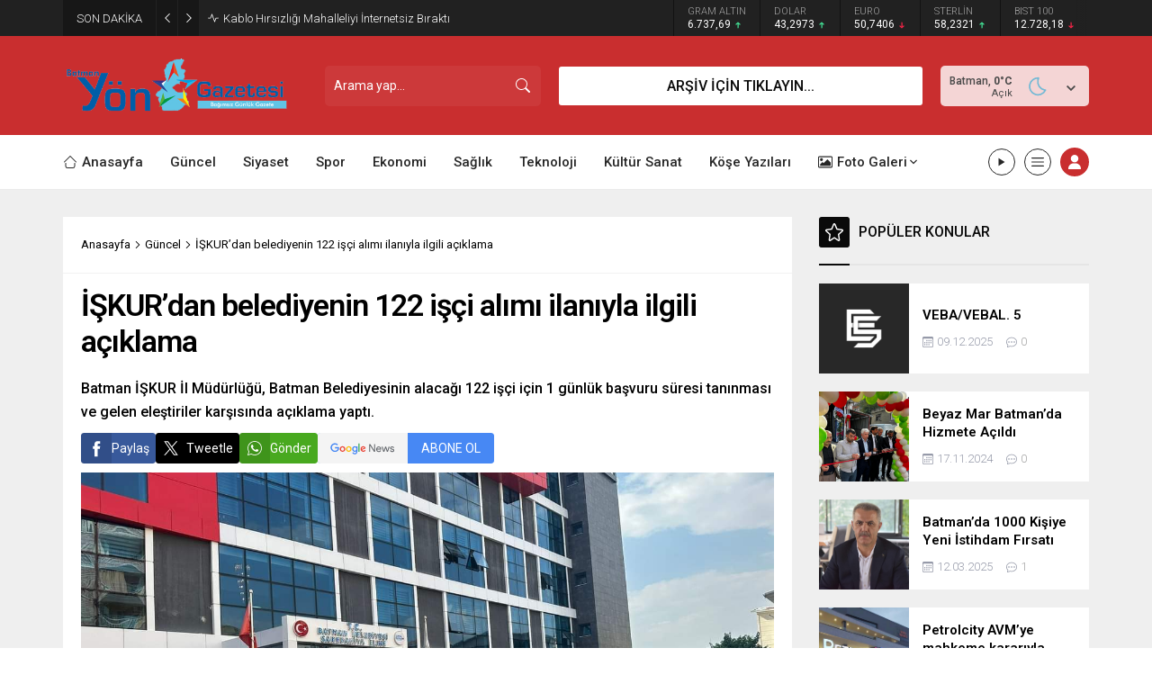

--- FILE ---
content_type: text/html; charset=UTF-8
request_url: https://www.batmanyon.com/wp-admin/admin-ajax.php
body_size: -146
content:
{"data":509}

--- FILE ---
content_type: text/html; charset=UTF-8
request_url: https://www.batmanyon.com/wp-admin/admin-ajax.php
body_size: -95
content:
{"data":{"20415":"43","19459":"87","14039":"596","24295":"213","11229":"377","17333":"233"}}

--- FILE ---
content_type: text/html; charset=UTF-8
request_url: https://www.batmanyon.com/wp-admin/admin-ajax.php
body_size: -139
content:
{"data":{"8533":0}}

--- FILE ---
content_type: text/html; charset=utf-8
request_url: https://www.google.com/recaptcha/api2/aframe
body_size: 265
content:
<!DOCTYPE HTML><html><head><meta http-equiv="content-type" content="text/html; charset=UTF-8"></head><body><script nonce="4LRLs1Kyvbba03dbqQtfrQ">/** Anti-fraud and anti-abuse applications only. See google.com/recaptcha */ try{var clients={'sodar':'https://pagead2.googlesyndication.com/pagead/sodar?'};window.addEventListener("message",function(a){try{if(a.source===window.parent){var b=JSON.parse(a.data);var c=clients[b['id']];if(c){var d=document.createElement('img');d.src=c+b['params']+'&rc='+(localStorage.getItem("rc::a")?sessionStorage.getItem("rc::b"):"");window.document.body.appendChild(d);sessionStorage.setItem("rc::e",parseInt(sessionStorage.getItem("rc::e")||0)+1);localStorage.setItem("rc::h",'1769020794955');}}}catch(b){}});window.parent.postMessage("_grecaptcha_ready", "*");}catch(b){}</script></body></html>